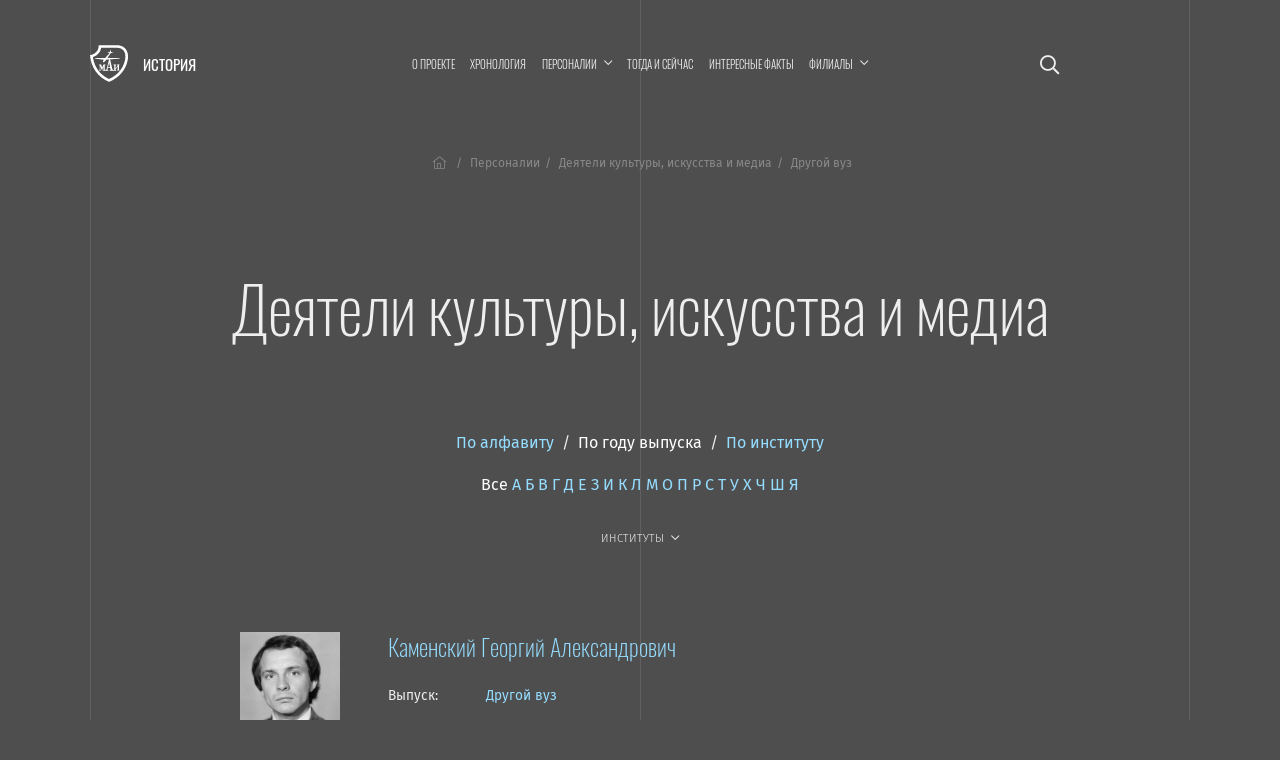

--- FILE ---
content_type: text/css
request_url: https://history.mai.ru/bitrix/templates/history/css/cards.css?1769036656
body_size: 1325
content:
.ref
{
	margin: var(--card-holder-margin);
}
.ref__item, .ref__item-custom
{
	width: calc(50% - var(--card-margin)*2);
	margin: var(--card-margin);
	flex-shrink: 0;
	flex-grow: 1;
}
.ref__item
{
	border-radius: 6px;
	padding: 2em;
	color: var(--color-link-default);
	background-color: white;
}
.ref__title
{
	width: calc(100% - 2.8em);
	padding-right: 2em;
	font-size: 1.1em;
	padding-bottom: 4px;
	font-weight: 400;
}
.ref__title,.ref__icon,.ref__title small, .ref__logo
{
	display: block;
	line-height: 1.2;
}
.ref__title small
{
	padding-top: 5px;	
	font-size: 75%;
}
.ref__title small:empty
{
	display: none;
}
.ref__icon
{
	font-size: 2.4em;
}
.ref__item:not(._default) .ref__title
{
	font-weight: 600;
}
.ref__item._default .ref__icon
{
	color: var(--color-action);
}
.ref__item._yt .ref__icon	{	color: red;		}
.ref__item._yt .ref__title	{	color: black;	}
.ref__item._vk				{	color: white;	background-color: #4680C2;	}
.ref__item._instagram		{	color: white;	background: radial-gradient(circle at 0% 100%, #ffc034 0%, #ff7524 10%, #D92E7F 50%, #9B36B7 70%, #4c5ce8);	}
.ref__item._facebook		{	color: white;	background: #3b5998;}
.ref__item._twitter			{	color: white;	background: #1DA1F2;}
.ref__item._whatsapp		{	color: white;	background: #25D366;}
.ref__item._telegram		{	color: white;	background: #0088cc;}
.ref__item._viber			{	color: white;	background: #8f5db7;}
.ref__item._asw				{	color: white;	background: #292d78;}
.ref__item._register		{	color: white;	background: linear-gradient(135deg, #0072ff, #00c6ff);	font-weight: 500;	}
.ref__item .ref__logo
{
	width: 15%;
	min-width: 64px;
	max-width: 160px;
}
.ref__item .ref__logo._horizontal
{
	width: 20%;
	min-width: 72px;
	max-width: 180px;
}
@media all and (min-width: 992px) and (max-width: 1539.98px)
{
	.ref
	{
		font-size: .9rem;
	}		
}
@media all and (max-width: 991.98px)
{
	.ref
	{
		font-size: .8rem;
	}
	.ref._article.px_article
	{
		padding: 0;
	}
}
@media all and (max-width: 575.98px)
{
	.ref
	{
		font-size: .75rem;
		margin: var(--card-holder-margin);
	}	
	.ref__title
	{
		width: 100%;
		padding-right: 0;
		font-size: 1em;
	}
	.ref__item,.ref__item-custom
	{
		width: calc(50% - var(--card-margin)*2);
		margin: var(--card-margin);
	}
	.ref__item
	{
		padding: 1.8em;
	}
}
/*	The only one child */
.ref__item:first-child:last-child,
.ref__item-custom:first-child:last-child
{
	width: calc(100% - var(--card-margin)*2);
}



.ref__item._document
{
	font-size: 1rem;
}
.ref__item._document .ref__document
{
	display: block;
	
}

.ref__item._document .ref__icon		
{	
	color: var(--color-action);
	font-size: 2em;
}
.ref__document-title
{
	display: block;
	font-size: 1em;
	font-weight: 500;
	line-height: 1.2;
}
.ref__document-info
{
	font-size: .7em;
	font-weight: 400;
	color: #777;
}
@media all and (min-width: 576px)
{
	.ref__item._document:only-child .ref__document
	{
		display: flex;
		width: 100%;
		align-items: center;
		justify-content: space-between;
	}
}
@media all and (max-width: 379.98px)
{
	.ref__item._document .ref__icon		
	{
		font-size: 1.4em;
	}
	.ref__document-title
	{
		font-size: .9em;
	}	
	.ref__item._document
	{
		width: calc(100% - var(--card-margin)*2);
		margin: var(--card-margin);
	}
}
@media all and (max-width: 575.98px)
{

	.ref__document-title
	{
		margin-top: .5em;
		margin-bottom: .5em;
	}
}
.ref__item._document:not(:only-child) .ref__document-title
{
	margin-bottom: .5em;
}








.card-holder
{
	margin: var(--card-holder-margin);
	display: flex;
	flex-wrap: wrap;	
}
.card
{
	border: transparent !important;
	border-radius: var(--card-border-radius) !important;
	background-color: initial;
}
.card-holder > .card
{
	width: calc(33.33% - var(--card-margin)*2);
	margin: var(--card-margin);
}
.card-holder.card-holder--1 .card
{
	width: calc(100% - var(--card-margin)*2);
	margin: var(--card-margin);
}
.card.card_default
{
	background-color: white;
}
